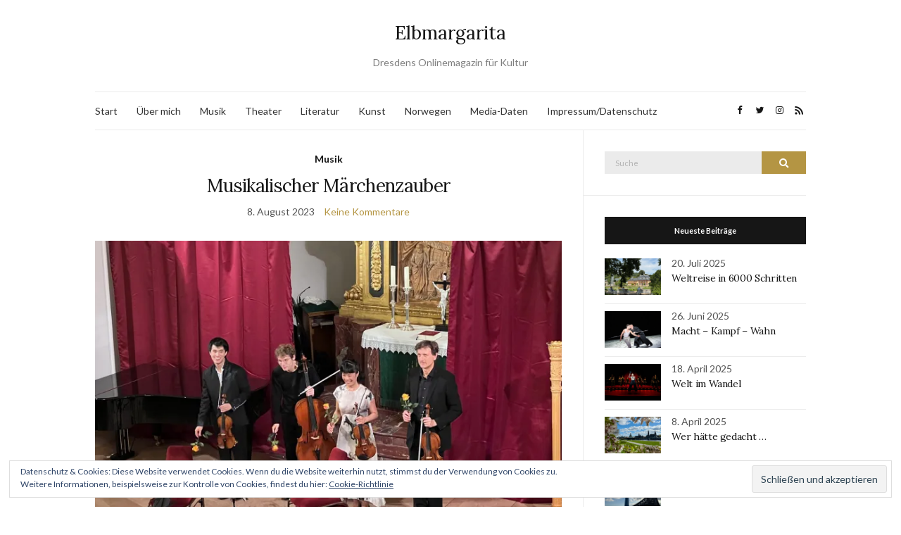

--- FILE ---
content_type: text/html; charset=UTF-8
request_url: https://www.elbmargarita.de/tag/bruno-philippe/
body_size: 15078
content:
<!doctype html>
<html lang="de">
<head>
	<meta charset="UTF-8">
	<meta name="viewport" content="width=device-width, initial-scale=1">
	<link rel="profile" href="http://gmpg.org/xfn/11">
	<link rel="pingback" href="https://www.elbmargarita.de/xmlrpc.php">

	<meta name='robots' content='index, follow, max-image-preview:large, max-snippet:-1, max-video-preview:-1' />

	<!-- This site is optimized with the Yoast SEO plugin v20.6 - https://yoast.com/wordpress/plugins/seo/ -->
	<title>Bruno Philippe Archive - Elbmargarita</title>
	<link rel="canonical" href="https://www.elbmargarita.de/tag/bruno-philippe/" />
	<meta property="og:locale" content="de_DE" />
	<meta property="og:type" content="article" />
	<meta property="og:title" content="Bruno Philippe Archive - Elbmargarita" />
	<meta property="og:url" content="https://www.elbmargarita.de/tag/bruno-philippe/" />
	<meta property="og:site_name" content="Elbmargarita" />
	<script type="application/ld+json" class="yoast-schema-graph">{"@context":"https://schema.org","@graph":[{"@type":"CollectionPage","@id":"https://www.elbmargarita.de/tag/bruno-philippe/","url":"https://www.elbmargarita.de/tag/bruno-philippe/","name":"Bruno Philippe Archive - Elbmargarita","isPartOf":{"@id":"https://www.elbmargarita.de/#website"},"primaryImageOfPage":{"@id":"https://www.elbmargarita.de/tag/bruno-philippe/#primaryimage"},"image":{"@id":"https://www.elbmargarita.de/tag/bruno-philippe/#primaryimage"},"thumbnailUrl":"https://i0.wp.com/www.elbmargarita.de/wp-content/uploads/2023/08/Moritzburg_Maerchenhafter-Abend.jpg?fit=1210%2C908&ssl=1","breadcrumb":{"@id":"https://www.elbmargarita.de/tag/bruno-philippe/#breadcrumb"},"inLanguage":"de"},{"@type":"ImageObject","inLanguage":"de","@id":"https://www.elbmargarita.de/tag/bruno-philippe/#primaryimage","url":"https://i0.wp.com/www.elbmargarita.de/wp-content/uploads/2023/08/Moritzburg_Maerchenhafter-Abend.jpg?fit=1210%2C908&ssl=1","contentUrl":"https://i0.wp.com/www.elbmargarita.de/wp-content/uploads/2023/08/Moritzburg_Maerchenhafter-Abend.jpg?fit=1210%2C908&ssl=1","width":1210,"height":908},{"@type":"BreadcrumbList","@id":"https://www.elbmargarita.de/tag/bruno-philippe/#breadcrumb","itemListElement":[{"@type":"ListItem","position":1,"name":"Home","item":"https://www.elbmargarita.de/"},{"@type":"ListItem","position":2,"name":"Bruno Philippe"}]},{"@type":"WebSite","@id":"https://www.elbmargarita.de/#website","url":"https://www.elbmargarita.de/","name":"Elbmargarita","description":"Dresdens Onlinemagazin für Kultur","publisher":{"@id":"https://www.elbmargarita.de/#/schema/person/0ec38ef053b961dd2da5382962008d5d"},"potentialAction":[{"@type":"SearchAction","target":{"@type":"EntryPoint","urlTemplate":"https://www.elbmargarita.de/?s={search_term_string}"},"query-input":"required name=search_term_string"}],"inLanguage":"de"},{"@type":["Person","Organization"],"@id":"https://www.elbmargarita.de/#/schema/person/0ec38ef053b961dd2da5382962008d5d","name":"Nicole Czerwinka","image":{"@type":"ImageObject","inLanguage":"de","@id":"https://www.elbmargarita.de/#/schema/person/image/","url":"https://secure.gravatar.com/avatar/1f5e78926477a12386fda8b6faa76395?s=96&d=mm&r=g","contentUrl":"https://secure.gravatar.com/avatar/1f5e78926477a12386fda8b6faa76395?s=96&d=mm&r=g","caption":"Nicole Czerwinka"},"logo":{"@id":"https://www.elbmargarita.de/#/schema/person/image/"},"description":"elbmargarita.de versteht sich als aktuelle und anspruchsvolle Onlinezeitung für Dresdner Kultur. Vor allem Dresdner und Exildresdner sollen hier über ihre Stadt informiert werden.","sameAs":["http://www.text-weise.de","https://twitter.com/elb margarita"]}]}</script>
	<!-- / Yoast SEO plugin. -->


<link rel='dns-prefetch' href='//secure.gravatar.com' />
<link rel='dns-prefetch' href='//i0.wp.com' />
<link rel='dns-prefetch' href='//v0.wordpress.com' />
<link rel='dns-prefetch' href='//c0.wp.com' />
<link rel="alternate" type="application/rss+xml" title="Elbmargarita &raquo; Feed" href="https://www.elbmargarita.de/feed/" />
<link rel="alternate" type="application/rss+xml" title="Elbmargarita &raquo; Kommentar-Feed" href="https://www.elbmargarita.de/comments/feed/" />
<link rel="alternate" type="application/rss+xml" title="Elbmargarita &raquo; Bruno Philippe Schlagwort-Feed" href="https://www.elbmargarita.de/tag/bruno-philippe/feed/" />
		<!-- This site uses the Google Analytics by ExactMetrics plugin v8.2.4 - Using Analytics tracking - https://www.exactmetrics.com/ -->
		<!-- Note: ExactMetrics is not currently configured on this site. The site owner needs to authenticate with Google Analytics in the ExactMetrics settings panel. -->
					<!-- No tracking code set -->
				<!-- / Google Analytics by ExactMetrics -->
		<script type="text/javascript">
window._wpemojiSettings = {"baseUrl":"https:\/\/s.w.org\/images\/core\/emoji\/14.0.0\/72x72\/","ext":".png","svgUrl":"https:\/\/s.w.org\/images\/core\/emoji\/14.0.0\/svg\/","svgExt":".svg","source":{"concatemoji":"https:\/\/www.elbmargarita.de\/wp-includes\/js\/wp-emoji-release.min.js?ver=6.3.7"}};
/*! This file is auto-generated */
!function(i,n){var o,s,e;function c(e){try{var t={supportTests:e,timestamp:(new Date).valueOf()};sessionStorage.setItem(o,JSON.stringify(t))}catch(e){}}function p(e,t,n){e.clearRect(0,0,e.canvas.width,e.canvas.height),e.fillText(t,0,0);var t=new Uint32Array(e.getImageData(0,0,e.canvas.width,e.canvas.height).data),r=(e.clearRect(0,0,e.canvas.width,e.canvas.height),e.fillText(n,0,0),new Uint32Array(e.getImageData(0,0,e.canvas.width,e.canvas.height).data));return t.every(function(e,t){return e===r[t]})}function u(e,t,n){switch(t){case"flag":return n(e,"\ud83c\udff3\ufe0f\u200d\u26a7\ufe0f","\ud83c\udff3\ufe0f\u200b\u26a7\ufe0f")?!1:!n(e,"\ud83c\uddfa\ud83c\uddf3","\ud83c\uddfa\u200b\ud83c\uddf3")&&!n(e,"\ud83c\udff4\udb40\udc67\udb40\udc62\udb40\udc65\udb40\udc6e\udb40\udc67\udb40\udc7f","\ud83c\udff4\u200b\udb40\udc67\u200b\udb40\udc62\u200b\udb40\udc65\u200b\udb40\udc6e\u200b\udb40\udc67\u200b\udb40\udc7f");case"emoji":return!n(e,"\ud83e\udef1\ud83c\udffb\u200d\ud83e\udef2\ud83c\udfff","\ud83e\udef1\ud83c\udffb\u200b\ud83e\udef2\ud83c\udfff")}return!1}function f(e,t,n){var r="undefined"!=typeof WorkerGlobalScope&&self instanceof WorkerGlobalScope?new OffscreenCanvas(300,150):i.createElement("canvas"),a=r.getContext("2d",{willReadFrequently:!0}),o=(a.textBaseline="top",a.font="600 32px Arial",{});return e.forEach(function(e){o[e]=t(a,e,n)}),o}function t(e){var t=i.createElement("script");t.src=e,t.defer=!0,i.head.appendChild(t)}"undefined"!=typeof Promise&&(o="wpEmojiSettingsSupports",s=["flag","emoji"],n.supports={everything:!0,everythingExceptFlag:!0},e=new Promise(function(e){i.addEventListener("DOMContentLoaded",e,{once:!0})}),new Promise(function(t){var n=function(){try{var e=JSON.parse(sessionStorage.getItem(o));if("object"==typeof e&&"number"==typeof e.timestamp&&(new Date).valueOf()<e.timestamp+604800&&"object"==typeof e.supportTests)return e.supportTests}catch(e){}return null}();if(!n){if("undefined"!=typeof Worker&&"undefined"!=typeof OffscreenCanvas&&"undefined"!=typeof URL&&URL.createObjectURL&&"undefined"!=typeof Blob)try{var e="postMessage("+f.toString()+"("+[JSON.stringify(s),u.toString(),p.toString()].join(",")+"));",r=new Blob([e],{type:"text/javascript"}),a=new Worker(URL.createObjectURL(r),{name:"wpTestEmojiSupports"});return void(a.onmessage=function(e){c(n=e.data),a.terminate(),t(n)})}catch(e){}c(n=f(s,u,p))}t(n)}).then(function(e){for(var t in e)n.supports[t]=e[t],n.supports.everything=n.supports.everything&&n.supports[t],"flag"!==t&&(n.supports.everythingExceptFlag=n.supports.everythingExceptFlag&&n.supports[t]);n.supports.everythingExceptFlag=n.supports.everythingExceptFlag&&!n.supports.flag,n.DOMReady=!1,n.readyCallback=function(){n.DOMReady=!0}}).then(function(){return e}).then(function(){var e;n.supports.everything||(n.readyCallback(),(e=n.source||{}).concatemoji?t(e.concatemoji):e.wpemoji&&e.twemoji&&(t(e.twemoji),t(e.wpemoji)))}))}((window,document),window._wpemojiSettings);
</script>
<style type="text/css">
img.wp-smiley,
img.emoji {
	display: inline !important;
	border: none !important;
	box-shadow: none !important;
	height: 1em !important;
	width: 1em !important;
	margin: 0 0.07em !important;
	vertical-align: -0.1em !important;
	background: none !important;
	padding: 0 !important;
}
</style>
	<link rel='stylesheet' id='wp-block-library-css' href='https://c0.wp.com/c/6.3.7/wp-includes/css/dist/block-library/style.min.css' type='text/css' media='all' />
<style id='wp-block-library-inline-css' type='text/css'>
.has-text-align-justify{text-align:justify;}
</style>
<link rel='stylesheet' id='mediaelement-css' href='https://c0.wp.com/c/6.3.7/wp-includes/js/mediaelement/mediaelementplayer-legacy.min.css' type='text/css' media='all' />
<link rel='stylesheet' id='wp-mediaelement-css' href='https://c0.wp.com/c/6.3.7/wp-includes/js/mediaelement/wp-mediaelement.min.css' type='text/css' media='all' />
<style id='classic-theme-styles-inline-css' type='text/css'>
/*! This file is auto-generated */
.wp-block-button__link{color:#fff;background-color:#32373c;border-radius:9999px;box-shadow:none;text-decoration:none;padding:calc(.667em + 2px) calc(1.333em + 2px);font-size:1.125em}.wp-block-file__button{background:#32373c;color:#fff;text-decoration:none}
</style>
<style id='global-styles-inline-css' type='text/css'>
body{--wp--preset--color--black: #000000;--wp--preset--color--cyan-bluish-gray: #abb8c3;--wp--preset--color--white: #ffffff;--wp--preset--color--pale-pink: #f78da7;--wp--preset--color--vivid-red: #cf2e2e;--wp--preset--color--luminous-vivid-orange: #ff6900;--wp--preset--color--luminous-vivid-amber: #fcb900;--wp--preset--color--light-green-cyan: #7bdcb5;--wp--preset--color--vivid-green-cyan: #00d084;--wp--preset--color--pale-cyan-blue: #8ed1fc;--wp--preset--color--vivid-cyan-blue: #0693e3;--wp--preset--color--vivid-purple: #9b51e0;--wp--preset--gradient--vivid-cyan-blue-to-vivid-purple: linear-gradient(135deg,rgba(6,147,227,1) 0%,rgb(155,81,224) 100%);--wp--preset--gradient--light-green-cyan-to-vivid-green-cyan: linear-gradient(135deg,rgb(122,220,180) 0%,rgb(0,208,130) 100%);--wp--preset--gradient--luminous-vivid-amber-to-luminous-vivid-orange: linear-gradient(135deg,rgba(252,185,0,1) 0%,rgba(255,105,0,1) 100%);--wp--preset--gradient--luminous-vivid-orange-to-vivid-red: linear-gradient(135deg,rgba(255,105,0,1) 0%,rgb(207,46,46) 100%);--wp--preset--gradient--very-light-gray-to-cyan-bluish-gray: linear-gradient(135deg,rgb(238,238,238) 0%,rgb(169,184,195) 100%);--wp--preset--gradient--cool-to-warm-spectrum: linear-gradient(135deg,rgb(74,234,220) 0%,rgb(151,120,209) 20%,rgb(207,42,186) 40%,rgb(238,44,130) 60%,rgb(251,105,98) 80%,rgb(254,248,76) 100%);--wp--preset--gradient--blush-light-purple: linear-gradient(135deg,rgb(255,206,236) 0%,rgb(152,150,240) 100%);--wp--preset--gradient--blush-bordeaux: linear-gradient(135deg,rgb(254,205,165) 0%,rgb(254,45,45) 50%,rgb(107,0,62) 100%);--wp--preset--gradient--luminous-dusk: linear-gradient(135deg,rgb(255,203,112) 0%,rgb(199,81,192) 50%,rgb(65,88,208) 100%);--wp--preset--gradient--pale-ocean: linear-gradient(135deg,rgb(255,245,203) 0%,rgb(182,227,212) 50%,rgb(51,167,181) 100%);--wp--preset--gradient--electric-grass: linear-gradient(135deg,rgb(202,248,128) 0%,rgb(113,206,126) 100%);--wp--preset--gradient--midnight: linear-gradient(135deg,rgb(2,3,129) 0%,rgb(40,116,252) 100%);--wp--preset--font-size--small: 13px;--wp--preset--font-size--medium: 20px;--wp--preset--font-size--large: 36px;--wp--preset--font-size--x-large: 42px;--wp--preset--spacing--20: 0.44rem;--wp--preset--spacing--30: 0.67rem;--wp--preset--spacing--40: 1rem;--wp--preset--spacing--50: 1.5rem;--wp--preset--spacing--60: 2.25rem;--wp--preset--spacing--70: 3.38rem;--wp--preset--spacing--80: 5.06rem;--wp--preset--shadow--natural: 6px 6px 9px rgba(0, 0, 0, 0.2);--wp--preset--shadow--deep: 12px 12px 50px rgba(0, 0, 0, 0.4);--wp--preset--shadow--sharp: 6px 6px 0px rgba(0, 0, 0, 0.2);--wp--preset--shadow--outlined: 6px 6px 0px -3px rgba(255, 255, 255, 1), 6px 6px rgba(0, 0, 0, 1);--wp--preset--shadow--crisp: 6px 6px 0px rgba(0, 0, 0, 1);}:where(.is-layout-flex){gap: 0.5em;}:where(.is-layout-grid){gap: 0.5em;}body .is-layout-flow > .alignleft{float: left;margin-inline-start: 0;margin-inline-end: 2em;}body .is-layout-flow > .alignright{float: right;margin-inline-start: 2em;margin-inline-end: 0;}body .is-layout-flow > .aligncenter{margin-left: auto !important;margin-right: auto !important;}body .is-layout-constrained > .alignleft{float: left;margin-inline-start: 0;margin-inline-end: 2em;}body .is-layout-constrained > .alignright{float: right;margin-inline-start: 2em;margin-inline-end: 0;}body .is-layout-constrained > .aligncenter{margin-left: auto !important;margin-right: auto !important;}body .is-layout-constrained > :where(:not(.alignleft):not(.alignright):not(.alignfull)){max-width: var(--wp--style--global--content-size);margin-left: auto !important;margin-right: auto !important;}body .is-layout-constrained > .alignwide{max-width: var(--wp--style--global--wide-size);}body .is-layout-flex{display: flex;}body .is-layout-flex{flex-wrap: wrap;align-items: center;}body .is-layout-flex > *{margin: 0;}body .is-layout-grid{display: grid;}body .is-layout-grid > *{margin: 0;}:where(.wp-block-columns.is-layout-flex){gap: 2em;}:where(.wp-block-columns.is-layout-grid){gap: 2em;}:where(.wp-block-post-template.is-layout-flex){gap: 1.25em;}:where(.wp-block-post-template.is-layout-grid){gap: 1.25em;}.has-black-color{color: var(--wp--preset--color--black) !important;}.has-cyan-bluish-gray-color{color: var(--wp--preset--color--cyan-bluish-gray) !important;}.has-white-color{color: var(--wp--preset--color--white) !important;}.has-pale-pink-color{color: var(--wp--preset--color--pale-pink) !important;}.has-vivid-red-color{color: var(--wp--preset--color--vivid-red) !important;}.has-luminous-vivid-orange-color{color: var(--wp--preset--color--luminous-vivid-orange) !important;}.has-luminous-vivid-amber-color{color: var(--wp--preset--color--luminous-vivid-amber) !important;}.has-light-green-cyan-color{color: var(--wp--preset--color--light-green-cyan) !important;}.has-vivid-green-cyan-color{color: var(--wp--preset--color--vivid-green-cyan) !important;}.has-pale-cyan-blue-color{color: var(--wp--preset--color--pale-cyan-blue) !important;}.has-vivid-cyan-blue-color{color: var(--wp--preset--color--vivid-cyan-blue) !important;}.has-vivid-purple-color{color: var(--wp--preset--color--vivid-purple) !important;}.has-black-background-color{background-color: var(--wp--preset--color--black) !important;}.has-cyan-bluish-gray-background-color{background-color: var(--wp--preset--color--cyan-bluish-gray) !important;}.has-white-background-color{background-color: var(--wp--preset--color--white) !important;}.has-pale-pink-background-color{background-color: var(--wp--preset--color--pale-pink) !important;}.has-vivid-red-background-color{background-color: var(--wp--preset--color--vivid-red) !important;}.has-luminous-vivid-orange-background-color{background-color: var(--wp--preset--color--luminous-vivid-orange) !important;}.has-luminous-vivid-amber-background-color{background-color: var(--wp--preset--color--luminous-vivid-amber) !important;}.has-light-green-cyan-background-color{background-color: var(--wp--preset--color--light-green-cyan) !important;}.has-vivid-green-cyan-background-color{background-color: var(--wp--preset--color--vivid-green-cyan) !important;}.has-pale-cyan-blue-background-color{background-color: var(--wp--preset--color--pale-cyan-blue) !important;}.has-vivid-cyan-blue-background-color{background-color: var(--wp--preset--color--vivid-cyan-blue) !important;}.has-vivid-purple-background-color{background-color: var(--wp--preset--color--vivid-purple) !important;}.has-black-border-color{border-color: var(--wp--preset--color--black) !important;}.has-cyan-bluish-gray-border-color{border-color: var(--wp--preset--color--cyan-bluish-gray) !important;}.has-white-border-color{border-color: var(--wp--preset--color--white) !important;}.has-pale-pink-border-color{border-color: var(--wp--preset--color--pale-pink) !important;}.has-vivid-red-border-color{border-color: var(--wp--preset--color--vivid-red) !important;}.has-luminous-vivid-orange-border-color{border-color: var(--wp--preset--color--luminous-vivid-orange) !important;}.has-luminous-vivid-amber-border-color{border-color: var(--wp--preset--color--luminous-vivid-amber) !important;}.has-light-green-cyan-border-color{border-color: var(--wp--preset--color--light-green-cyan) !important;}.has-vivid-green-cyan-border-color{border-color: var(--wp--preset--color--vivid-green-cyan) !important;}.has-pale-cyan-blue-border-color{border-color: var(--wp--preset--color--pale-cyan-blue) !important;}.has-vivid-cyan-blue-border-color{border-color: var(--wp--preset--color--vivid-cyan-blue) !important;}.has-vivid-purple-border-color{border-color: var(--wp--preset--color--vivid-purple) !important;}.has-vivid-cyan-blue-to-vivid-purple-gradient-background{background: var(--wp--preset--gradient--vivid-cyan-blue-to-vivid-purple) !important;}.has-light-green-cyan-to-vivid-green-cyan-gradient-background{background: var(--wp--preset--gradient--light-green-cyan-to-vivid-green-cyan) !important;}.has-luminous-vivid-amber-to-luminous-vivid-orange-gradient-background{background: var(--wp--preset--gradient--luminous-vivid-amber-to-luminous-vivid-orange) !important;}.has-luminous-vivid-orange-to-vivid-red-gradient-background{background: var(--wp--preset--gradient--luminous-vivid-orange-to-vivid-red) !important;}.has-very-light-gray-to-cyan-bluish-gray-gradient-background{background: var(--wp--preset--gradient--very-light-gray-to-cyan-bluish-gray) !important;}.has-cool-to-warm-spectrum-gradient-background{background: var(--wp--preset--gradient--cool-to-warm-spectrum) !important;}.has-blush-light-purple-gradient-background{background: var(--wp--preset--gradient--blush-light-purple) !important;}.has-blush-bordeaux-gradient-background{background: var(--wp--preset--gradient--blush-bordeaux) !important;}.has-luminous-dusk-gradient-background{background: var(--wp--preset--gradient--luminous-dusk) !important;}.has-pale-ocean-gradient-background{background: var(--wp--preset--gradient--pale-ocean) !important;}.has-electric-grass-gradient-background{background: var(--wp--preset--gradient--electric-grass) !important;}.has-midnight-gradient-background{background: var(--wp--preset--gradient--midnight) !important;}.has-small-font-size{font-size: var(--wp--preset--font-size--small) !important;}.has-medium-font-size{font-size: var(--wp--preset--font-size--medium) !important;}.has-large-font-size{font-size: var(--wp--preset--font-size--large) !important;}.has-x-large-font-size{font-size: var(--wp--preset--font-size--x-large) !important;}
.wp-block-navigation a:where(:not(.wp-element-button)){color: inherit;}
:where(.wp-block-post-template.is-layout-flex){gap: 1.25em;}:where(.wp-block-post-template.is-layout-grid){gap: 1.25em;}
:where(.wp-block-columns.is-layout-flex){gap: 2em;}:where(.wp-block-columns.is-layout-grid){gap: 2em;}
.wp-block-pullquote{font-size: 1.5em;line-height: 1.6;}
</style>
<link rel='preload' as='style' onload="this.rel='stylesheet'" id='olsen-light-google-font-css' href='https://fonts.googleapis.com/css?family=Lora%3A400%2C700%2C400italic%2C700italic%7CLato%3A400%2C400italic%2C700%2C700italic&#038;display=swap&#038;ver=6.3.7' type='text/css' media='all' />
<link rel='stylesheet' id='olsen-icons-css' href='https://www.elbmargarita.de/wp-content/themes/olsen-light/vendor/olsen-icons/css/olsen-icons.min.css?ver=1.7.0' type='text/css' media='all' />
<link rel='stylesheet' id='olsen-light-style-css' href='https://www.elbmargarita.de/wp-content/themes/olsen-light/style.min.css?ver=1.7.0' type='text/css' media='all' />
<link rel='stylesheet' id='jetpack_css-css' href='https://c0.wp.com/p/jetpack/12.0.2/css/jetpack.css' type='text/css' media='all' />
<script type='text/javascript' src='https://c0.wp.com/c/6.3.7/wp-includes/js/dist/vendor/wp-polyfill-inert.min.js' id='wp-polyfill-inert-js'></script>
<script type='text/javascript' src='https://c0.wp.com/c/6.3.7/wp-includes/js/dist/vendor/regenerator-runtime.min.js' id='regenerator-runtime-js'></script>
<script type='text/javascript' src='https://c0.wp.com/c/6.3.7/wp-includes/js/dist/vendor/wp-polyfill.min.js' id='wp-polyfill-js'></script>
<script type='text/javascript' src='https://c0.wp.com/c/6.3.7/wp-includes/js/dist/hooks.min.js' id='wp-hooks-js'></script>
<script type='text/javascript' src='https://c0.wp.com/c/6.3.7/wp-includes/js/dist/i18n.min.js' id='wp-i18n-js'></script>
<script id="wp-i18n-js-after" type="text/javascript">
wp.i18n.setLocaleData( { 'text direction\u0004ltr': [ 'ltr' ] } );
</script>
<script type='text/javascript' src='https://www.elbmargarita.de/wp-content/plugins/jetpack-boost/jetpack_vendor/automattic/jetpack-assets/build/i18n-loader.js?minify=true&#038;ver=ee939953aa2115e2ca59' id='wp-jp-i18n-loader-js'></script>
<script id="wp-jp-i18n-loader-js-after" type="text/javascript">
wp.jpI18nLoader.state = {"baseUrl":"https://www.elbmargarita.de/wp-content/languages/","locale":"de_DE","domainMap":{"jetpack-admin-ui":"plugins/jetpack-boost","jetpack-assets":"plugins/jetpack-boost","jetpack-config":"plugins/jetpack-boost","jetpack-connection":"plugins/jetpack-boost","jetpack-image-cdn":"plugins/jetpack-boost","jetpack-jitm":"plugins/jetpack-boost","jetpack-lazy-images":"plugins/jetpack-boost","jetpack-licensing":"plugins/jetpack-boost","jetpack-my-jetpack":"plugins/jetpack-boost","jetpack-plugin-deactivation":"plugins/jetpack-boost","jetpack-plugins-installer":"plugins/jetpack-boost","jetpack-wp-js-data-sync":"plugins/jetpack-boost","jetpack-action-bar":"plugins/jetpack","jetpack-backup-pkg":"plugins/jetpack","jetpack-blaze":"plugins/jetpack","jetpack-compat":"plugins/jetpack","jetpack-forms":"plugins/jetpack","jetpack-google-fonts-provider":"plugins/jetpack","jetpack-idc":"plugins/jetpack","jetpack-import":"plugins/jetpack","jetpack-ip":"plugins/jetpack","jetpack-password-checker":"plugins/jetpack","jetpack-post-list":"plugins/jetpack","jetpack-publicize-pkg":"plugins/jetpack","jetpack-search-pkg":"plugins/jetpack","jetpack-stats":"plugins/jetpack","jetpack-stats-admin":"plugins/jetpack","jetpack-sync":"plugins/jetpack","jetpack-videopress-pkg":"plugins/jetpack","jetpack-waf":"plugins/jetpack","jetpack-wordads":"plugins/jetpack"},"domainPaths":{"jetpack-admin-ui":"jetpack_vendor/automattic/jetpack-admin-ui/","jetpack-assets":"jetpack_vendor/automattic/jetpack-assets/","jetpack-config":"jetpack_vendor/automattic/jetpack-config/","jetpack-connection":"jetpack_vendor/automattic/jetpack-connection/","jetpack-image-cdn":"jetpack_vendor/automattic/jetpack-image-cdn/","jetpack-jitm":"jetpack_vendor/automattic/jetpack-jitm/","jetpack-lazy-images":"jetpack_vendor/automattic/jetpack-lazy-images/","jetpack-licensing":"jetpack_vendor/automattic/jetpack-licensing/","jetpack-my-jetpack":"jetpack_vendor/automattic/jetpack-my-jetpack/","jetpack-plugin-deactivation":"jetpack_vendor/automattic/jetpack-plugin-deactivation/","jetpack-plugins-installer":"jetpack_vendor/automattic/jetpack-plugins-installer/","jetpack-wp-js-data-sync":"jetpack_vendor/automattic/jetpack-wp-js-data-sync/","jetpack-action-bar":"jetpack_vendor/automattic/jetpack-action-bar/","jetpack-backup-pkg":"jetpack_vendor/automattic/jetpack-backup/","jetpack-blaze":"jetpack_vendor/automattic/jetpack-blaze/","jetpack-compat":"jetpack_vendor/automattic/jetpack-compat/","jetpack-forms":"jetpack_vendor/automattic/jetpack-forms/","jetpack-google-fonts-provider":"jetpack_vendor/automattic/jetpack-google-fonts-provider/","jetpack-idc":"jetpack_vendor/automattic/jetpack-identity-crisis/","jetpack-import":"jetpack_vendor/automattic/jetpack-import/","jetpack-ip":"jetpack_vendor/automattic/jetpack-ip/","jetpack-password-checker":"jetpack_vendor/automattic/jetpack-password-checker/","jetpack-post-list":"jetpack_vendor/automattic/jetpack-post-list/","jetpack-publicize-pkg":"jetpack_vendor/automattic/jetpack-publicize/","jetpack-search-pkg":"jetpack_vendor/automattic/jetpack-search/","jetpack-stats":"jetpack_vendor/automattic/jetpack-stats/","jetpack-stats-admin":"jetpack_vendor/automattic/jetpack-stats-admin/","jetpack-sync":"jetpack_vendor/automattic/jetpack-sync/","jetpack-videopress-pkg":"jetpack_vendor/automattic/jetpack-videopress/","jetpack-waf":"jetpack_vendor/automattic/jetpack-waf/","jetpack-wordads":"jetpack_vendor/automattic/jetpack-wordads/"}};
</script>
<link rel="https://api.w.org/" href="https://www.elbmargarita.de/wp-json/" /><link rel="alternate" type="application/json" href="https://www.elbmargarita.de/wp-json/wp/v2/tags/4271" /><link rel="EditURI" type="application/rsd+xml" title="RSD" href="https://www.elbmargarita.de/xmlrpc.php?rsd" />
<meta name="generator" content="WordPress 6.3.7" />
	<style>img#wpstats{display:none}</style>
		<style type="text/css"></style>			<style type="text/css">
				/* If html does not have either class, do not show lazy loaded images. */
				html:not( .jetpack-lazy-images-js-enabled ):not( .js ) .jetpack-lazy-image {
					display: none;
				}
			</style>
			<script>
				document.documentElement.classList.add(
					'jetpack-lazy-images-js-enabled'
				);
			</script>
		<link rel="icon" href="https://i0.wp.com/www.elbmargarita.de/wp-content/uploads/2015/06/cropped-DD-Frauenkirche3.jpg?fit=32%2C32&#038;ssl=1" sizes="32x32" />
<link rel="icon" href="https://i0.wp.com/www.elbmargarita.de/wp-content/uploads/2015/06/cropped-DD-Frauenkirche3.jpg?fit=192%2C192&#038;ssl=1" sizes="192x192" />
<link rel="apple-touch-icon" href="https://i0.wp.com/www.elbmargarita.de/wp-content/uploads/2015/06/cropped-DD-Frauenkirche3.jpg?fit=180%2C180&#038;ssl=1" />
<meta name="msapplication-TileImage" content="https://i0.wp.com/www.elbmargarita.de/wp-content/uploads/2015/06/cropped-DD-Frauenkirche3.jpg?fit=270%2C270&#038;ssl=1" />
</head>
<body class="archive tag tag-bruno-philippe tag-4271 jps-theme-olsen-light" itemscope="itemscope" itemtype="http://schema.org/WebPage">
<div><a class="skip-link sr-only sr-only-focusable" href="#site-content">Skip to the content</a></div>

<div id="page">

	
	<div class="container">
		<div class="row">
			<div class="col-12">

				<header id="masthead" class="site-header group" role="banner" itemscope="itemscope" itemtype="http://schema.org/Organization">

					<div class="site-logo">
						<div itemprop="name">
							<a itemprop="url" href="https://www.elbmargarita.de">
																	Elbmargarita															</a>
						</div>

													<p class="tagline">Dresdens Onlinemagazin für Kultur</p>
											</div><!-- /site-logo -->

					<div class="site-bar">
						<nav class="nav" role="navigation" itemscope="itemscope" itemtype="http://schema.org/SiteNavigationElement">
							<ul id="menu-metamenue" class="navigation"><li id="menu-item-8150" class="menu-item menu-item-type-custom menu-item-object-custom menu-item-home menu-item-8150"><a href="http://www.elbmargarita.de">Start</a></li>
<li id="menu-item-13158" class="menu-item menu-item-type-post_type menu-item-object-page menu-item-13158"><a href="https://www.elbmargarita.de/ueber-mich/">Über mich</a></li>
<li id="menu-item-16318" class="menu-item menu-item-type-taxonomy menu-item-object-category menu-item-16318"><a href="https://www.elbmargarita.de/konzert/">Musik</a></li>
<li id="menu-item-16319" class="menu-item menu-item-type-taxonomy menu-item-object-category menu-item-16319"><a href="https://www.elbmargarita.de/theaterkritik/">Theater</a></li>
<li id="menu-item-16320" class="menu-item menu-item-type-taxonomy menu-item-object-category menu-item-16320"><a href="https://www.elbmargarita.de/literatur/">Literatur</a></li>
<li id="menu-item-16321" class="menu-item menu-item-type-taxonomy menu-item-object-category menu-item-16321"><a href="https://www.elbmargarita.de/kunst/">Kunst</a></li>
<li id="menu-item-16708" class="menu-item menu-item-type-taxonomy menu-item-object-category menu-item-16708"><a href="https://www.elbmargarita.de/norwegen/">Norwegen</a></li>
<li id="menu-item-8149" class="menu-item menu-item-type-post_type menu-item-object-page menu-item-8149"><a href="https://www.elbmargarita.de/mediadaten/">Media-Daten</a></li>
<li id="menu-item-5652" class="menu-item menu-item-type-post_type menu-item-object-page menu-item-5652"><a href="https://www.elbmargarita.de/impressum/">Impressum/Datenschutz</a></li>
</ul>
							<a class="mobile-nav-trigger" href="#mobilemenu"><i class="olsen-icons olsen-icons-bars"></i> Menü</a>
						</nav>
												<div id="mobilemenu"></div>

						
							<div class="site-tools ">

										<ul class="socials">
			<li><a href="https://m.facebook.com/elbmargarita" target="_blank" rel="noopener"><i class="olsen-icons olsen-icons-facebook"></i></a></li><li><a href="http://www.twitter.com/elbmargarita" target="_blank" rel="noopener"><i class="olsen-icons olsen-icons-twitter"></i></a></li><li><a href="http://www.instagram.com/elbmargarita" target="_blank" rel="noopener"><i class="olsen-icons olsen-icons-instagram"></i></a></li>							<li><a href="https://www.elbmargarita.de/feed/" target="_blank" rel="noopener"><i class="olsen-icons olsen-icons-rss"></i></a></li>
					</ul>
		
								
							</div><!-- /site-tools -->
					</div><!-- /site-bar -->

				</header>

				
				<div id="site-content">


<div class="row">
	<div class="col-lg-8">
		<main id="content" class="entries-grid" role="main" itemprop="mainContentOfPage" itemscope="itemscope" itemtype="http://schema.org/Blog">

			<div class="row">
				<div id="inner-content" class="col-12">

					
											<div class="row">
					
													
	<div class="col-12">

		<article id="entry-16646" class="entry  post-16646 post type-post status-publish format-standard has-post-thumbnail hentry category-konzert tag-anneleen-lenaerts tag-bruno-philippe tag-illia-ovcharenko tag-kevin-zhu tag-mira-wang tag-moritzburg-festival tag-sandra-lied-haga tag-sindy-mohamed tag-ulrich-eichenauer" itemscope="itemscope" itemtype="http://schema.org/BlogPosting" itemprop="blogPost">
							<div class="entry-meta entry-meta-top">
					<p class="entry-categories">
						<a href="https://www.elbmargarita.de/konzert/" rel="category tag">Musik</a>					</p>
				</div>
			
			<h2 class="entry-title" itemprop="headline">
				<a href="https://www.elbmargarita.de/2023/08/musikalischer-maerchenzauber/">Musikalischer Märchenzauber</a>
			</h2>

							<div class="entry-meta entry-meta-bottom">
					<time class="entry-date" itemprop="datePublished" datetime="2023-08-08T18:40:12+02:00">8. August 2023</time>
					<a href="https://www.elbmargarita.de/2023/08/musikalischer-maerchenzauber/#respond" class="entry-comments-no">Keine Kommentare</a>
				</div>
			
							<div class="entry-featured">
					<a href="https://www.elbmargarita.de/2023/08/musikalischer-maerchenzauber/">
						<img width="720" height="471" src="https://i0.wp.com/www.elbmargarita.de/wp-content/uploads/2023/08/Moritzburg_Maerchenhafter-Abend.jpg?resize=720%2C471&amp;ssl=1" class="attachment-post-thumbnail size-post-thumbnail wp-post-image jetpack-lazy-image" alt decoding="async" itemprop="image" fetchpriority="high" data-attachment-id="16648" data-permalink="https://www.elbmargarita.de/2023/08/musikalischer-maerchenzauber/moritzburg_maerchenhafter-abend/" data-orig-file="https://i0.wp.com/www.elbmargarita.de/wp-content/uploads/2023/08/Moritzburg_Maerchenhafter-Abend.jpg?fit=1210%2C908&amp;ssl=1" data-orig-size="1210,908" data-comments-opened="1" data-image-meta="{&quot;aperture&quot;:&quot;2.8&quot;,&quot;credit&quot;:&quot;&quot;,&quot;camera&quot;:&quot;iPhone 13 Pro&quot;,&quot;caption&quot;:&quot;&quot;,&quot;created_timestamp&quot;:&quot;1691273667&quot;,&quot;copyright&quot;:&quot;&quot;,&quot;focal_length&quot;:&quot;9&quot;,&quot;iso&quot;:&quot;1250&quot;,&quot;shutter_speed&quot;:&quot;0.04&quot;,&quot;title&quot;:&quot;&quot;,&quot;orientation&quot;:&quot;1&quot;}" data-image-title="Moritzburg_Märchenhafter Abend" data-image-description data-image-caption data-medium-file="https://i0.wp.com/www.elbmargarita.de/wp-content/uploads/2023/08/Moritzburg_Maerchenhafter-Abend.jpg?fit=300%2C225&amp;ssl=1" data-large-file="https://i0.wp.com/www.elbmargarita.de/wp-content/uploads/2023/08/Moritzburg_Maerchenhafter-Abend.jpg?fit=665%2C499&amp;ssl=1" data-lazy-src="https://i0.wp.com/www.elbmargarita.de/wp-content/uploads/2023/08/Moritzburg_Maerchenhafter-Abend.jpg?resize=720%2C471&amp;ssl=1&amp;is-pending-load=1" srcset="[data-uri]">					</a>
				</div>
			
			<div class="entry-content" itemprop="text">
				
<h3 class="wp-block-heading">Moritzburg Festival mit drei Duos und einem Quartett  </h3>



<p>Familiäres Wiedersehen in der Kirche Moritzburg: Dank Wolkenbruchstimmung am Abendhimmel fand das Moritzburg Festival am Sonnabend (5.8.) unterm Kirchendach eine trockene Alternative zur Freilichtbühne auf der Schlossterrasse, wobei schnell Erinnerungen an frühere Festspieljahrgänge aufflammten. Das Programm des Konzerts war mit dem Titel &#8222;Märchenhafter Abend&#8220; überschrieben &#8211; und löste dieses Versprechen mit drei zauberhaften, ganz unterschiedlich kolorierten Duos und Tschaikowskys loderndem Streichquartett Nr. 2 bravourös ein. </p>



			</div>

			<div class="entry-utils group">
				<a href="https://www.elbmargarita.de/2023/08/musikalischer-maerchenzauber/" class="read-more">Weiterlesen</a>

					<ul class="socials">
				<li><a href="https://www.facebook.com/sharer.php?u=https://www.elbmargarita.de/2023/08/musikalischer-maerchenzauber/" target="_blank" rel="noopener" class="social-icon"><i class="olsen-icons olsen-icons-facebook"></i></a></li>
		<li><a href="https://twitter.com/share?url=https://www.elbmargarita.de/2023/08/musikalischer-maerchenzauber/" target="_blank" rel="noopener" class="social-icon"><i class="olsen-icons olsen-icons-twitter"></i></a></li>
		<li><a href="https://www.linkedin.com/shareArticle?mini=true&#038;url=https%3A%2F%2Fwww.elbmargarita.de%2F2023%2F08%2Fmusikalischer-maerchenzauber%2F" target="_blank" rel="noopener" class="social-icon"><i class="olsen-icons olsen-icons-linkedin"></i></a></li>
					<li><a href="https://pinterest.com/pin/create/bookmarklet/?url=https://www.elbmargarita.de/2023/08/musikalischer-maerchenzauber/&#038;description=Musikalischer%20Märchenzauber&#038;media=https://i0.wp.com/www.elbmargarita.de/wp-content/uploads/2023/08/Moritzburg_Maerchenhafter-Abend.jpg?fit=665%2C499&#038;ssl=1" target="_blank" rel="noopener" class="social-icon"><i class="olsen-icons olsen-icons-pinterest"></i></a></li>
			</ul>
			</div>

					</article>

	</div>
						
											</div>
					
				</div>
			</div>

					</main>
	</div>

	<div class="col-lg-4">
		<div class="sidebar sidebar-right" role="complementary" itemtype="http://schema.org/WPSideBar" itemscope="itemscope">
	<aside id="search-3" class="widget group widget_search"><form action="https://www.elbmargarita.de/" class="searchform" method="get" role="search">
	<div>
		<label class="screen-reader-text">Suche nach:</label>
		<input type="text" placeholder="Suche" name="s" value="">
		<button class="searchsubmit" type="submit"><i class="olsen-icons olsen-icons-search"></i><span class="screen-reader-text">Suche</span></button>
	</div>
</form>
</aside><aside id="ci-latest-posts-2" class="widget group widget_ci-latest-posts"><h3 class="widget-title">Neueste Beiträge</h3>				<ul class="widget_posts_list widget_posts_list_alt">
											<li>
							<article class="entry post-17529 post type-post status-publish format-standard has-post-thumbnail hentry category-stadtimpressionen tag-ausflug tag-chinoiserie tag-dresden tag-pillnitz tag-schloss-pillnitz tag-weltreise">
	<div class="entry-meta">
		<time class="entry-date" datetime="2025-07-20T18:59:52+02:00">20. Juli 2025</time>
	</div>
	<div class="entry-featured">
		<a href="https://www.elbmargarita.de/2025/07/weltreise-in-pillnitz/">
			<img width="720" height="471" src="https://i0.wp.com/www.elbmargarita.de/wp-content/uploads/2025/07/IMG_9561-scaled.jpeg?resize=720%2C471&amp;ssl=1" class="attachment-post-thumbnail size-post-thumbnail wp-post-image jetpack-lazy-image" alt decoding="async" data-attachment-id="17530" data-permalink="https://www.elbmargarita.de/2025/07/weltreise-in-pillnitz/img_9561/" data-orig-file="https://i0.wp.com/www.elbmargarita.de/wp-content/uploads/2025/07/IMG_9561-scaled.jpeg?fit=2560%2C1920&amp;ssl=1" data-orig-size="2560,1920" data-comments-opened="1" data-image-meta="{&quot;aperture&quot;:&quot;1.78&quot;,&quot;credit&quot;:&quot;&quot;,&quot;camera&quot;:&quot;iPhone 16 Pro&quot;,&quot;caption&quot;:&quot;&quot;,&quot;created_timestamp&quot;:&quot;1753023553&quot;,&quot;copyright&quot;:&quot;&quot;,&quot;focal_length&quot;:&quot;6.7649998656528&quot;,&quot;iso&quot;:&quot;64&quot;,&quot;shutter_speed&quot;:&quot;0.00026997840172786&quot;,&quot;title&quot;:&quot;&quot;,&quot;orientation&quot;:&quot;1&quot;}" data-image-title="IMG_9561" data-image-description data-image-caption data-medium-file="https://i0.wp.com/www.elbmargarita.de/wp-content/uploads/2025/07/IMG_9561-scaled.jpeg?fit=300%2C225&amp;ssl=1" data-large-file="https://i0.wp.com/www.elbmargarita.de/wp-content/uploads/2025/07/IMG_9561-scaled.jpeg?fit=665%2C499&amp;ssl=1" data-lazy-srcset="https://i0.wp.com/www.elbmargarita.de/wp-content/uploads/2025/07/IMG_9561-scaled.jpeg?resize=720%2C471&amp;ssl=1 720w, https://i0.wp.com/www.elbmargarita.de/wp-content/uploads/2025/07/IMG_9561-scaled.jpeg?zoom=2&amp;resize=720%2C471 1440w, https://i0.wp.com/www.elbmargarita.de/wp-content/uploads/2025/07/IMG_9561-scaled.jpeg?zoom=3&amp;resize=720%2C471 2160w" data-lazy-sizes="(max-width: 720px) 100vw, 720px" data-lazy-src="https://i0.wp.com/www.elbmargarita.de/wp-content/uploads/2025/07/IMG_9561-scaled.jpeg?resize=720%2C471&amp;ssl=1&amp;is-pending-load=1" srcset="[data-uri]">		</a>
	</div>
	<h4 class="entry-title"><a href="https://www.elbmargarita.de/2025/07/weltreise-in-pillnitz/">Weltreise in 6000 Schritten</a></h4>
</article>
						</li>
											<li>
							<article class="entry post-17504 post type-post status-publish format-standard has-post-thumbnail hentry category-konzert category-theaterkritik tag-dresden tag-handel tag-opernkritik tag-saul tag-semperoper">
	<div class="entry-meta">
		<time class="entry-date" datetime="2025-06-26T19:59:25+02:00">26. Juni 2025</time>
	</div>
	<div class="entry-featured">
		<a href="https://www.elbmargarita.de/2025/06/saul/">
			<img width="720" height="471" src="https://i0.wp.com/www.elbmargarita.de/wp-content/uploads/2025/06/2025_SAUL__Mark_Schulze_Steinen-15-scaled.jpeg?resize=720%2C471&amp;ssl=1" class="attachment-post-thumbnail size-post-thumbnail wp-post-image jetpack-lazy-image" alt decoding="async" data-attachment-id="17513" data-permalink="https://www.elbmargarita.de/2025/06/saul/g-f-h%e2%88%9a%c2%a7ndel-saul/" data-orig-file="https://i0.wp.com/www.elbmargarita.de/wp-content/uploads/2025/06/2025_SAUL__Mark_Schulze_Steinen-15-scaled.jpeg?fit=2560%2C1707&amp;ssl=1" data-orig-size="2560,1707" data-comments-opened="1" data-image-meta="{&quot;aperture&quot;:&quot;5&quot;,&quot;credit&quot;:&quot;Mark Schulze Steinen&quot;,&quot;camera&quot;:&quot;Canon EOS 5D Mark III&quot;,&quot;caption&quot;:&quot;Semperoper Dresden, OHP 27.05.2025&quot;,&quot;created_timestamp&quot;:&quot;1748368968&quot;,&quot;copyright&quot;:&quot;www.markschulzesteinen.de&quot;,&quot;focal_length&quot;:&quot;200&quot;,&quot;iso&quot;:&quot;6400&quot;,&quot;shutter_speed&quot;:&quot;0.005&quot;,&quot;title&quot;:&quot;G. F. H\u221a\u00a7ndel: Saul&quot;,&quot;orientation&quot;:&quot;1&quot;}" data-image-title="G. F. H√§ndel: Saul" data-image-description data-image-caption="&lt;p&gt;Semperoper Dresden, OHP 27.05.2025&lt;/p&gt;
" data-medium-file="https://i0.wp.com/www.elbmargarita.de/wp-content/uploads/2025/06/2025_SAUL__Mark_Schulze_Steinen-15-scaled.jpeg?fit=300%2C200&amp;ssl=1" data-large-file="https://i0.wp.com/www.elbmargarita.de/wp-content/uploads/2025/06/2025_SAUL__Mark_Schulze_Steinen-15-scaled.jpeg?fit=665%2C444&amp;ssl=1" data-lazy-srcset="https://i0.wp.com/www.elbmargarita.de/wp-content/uploads/2025/06/2025_SAUL__Mark_Schulze_Steinen-15-scaled.jpeg?resize=720%2C471&amp;ssl=1 720w, https://i0.wp.com/www.elbmargarita.de/wp-content/uploads/2025/06/2025_SAUL__Mark_Schulze_Steinen-15-scaled.jpeg?zoom=2&amp;resize=720%2C471 1440w, https://i0.wp.com/www.elbmargarita.de/wp-content/uploads/2025/06/2025_SAUL__Mark_Schulze_Steinen-15-scaled.jpeg?zoom=3&amp;resize=720%2C471 2160w" data-lazy-sizes="(max-width: 720px) 100vw, 720px" data-lazy-src="https://i0.wp.com/www.elbmargarita.de/wp-content/uploads/2025/06/2025_SAUL__Mark_Schulze_Steinen-15-scaled.jpeg?resize=720%2C471&amp;ssl=1&amp;is-pending-load=1" srcset="[data-uri]">		</a>
	</div>
	<h4 class="entry-title"><a href="https://www.elbmargarita.de/2025/06/saul/">Macht &#8211; Kampf &#8211; Wahn</a></h4>
</article>
						</li>
											<li>
							<article class="entry post-17494 post type-post status-publish format-standard has-post-thumbnail hentry category-konzert category-theaterkritik tag-cabaret tag-dresden tag-kraftwerk-mitte tag-matthias-reichwald tag-musical tag-staatsoperette">
	<div class="entry-meta">
		<time class="entry-date" datetime="2025-04-18T16:08:20+02:00">18. April 2025</time>
	</div>
	<div class="entry-featured">
		<a href="https://www.elbmargarita.de/2025/04/cabaret/">
			<img src="https://i0.wp.com/www.elbmargarita.de/wp-content/uploads/2025/04/9249_lutzmichen_250415192048_2.jpeg?resize=720%2C471&amp;ssl=1" class="attachment-post-thumbnail size-post-thumbnail wp-post-image jetpack-lazy-image" alt decoding="async" data-attachment-id="17499" data-permalink="https://www.elbmargarita.de/2025/04/cabaret/cabaret-4/" data-orig-file="https://i0.wp.com/www.elbmargarita.de/wp-content/uploads/2025/04/9249_lutzmichen_250415192048_2.jpeg?fit=%2C&amp;ssl=1" data-orig-size data-comments-opened="1" data-image-meta="[]" data-image-title="Cabaret" data-image-description data-image-caption="&lt;p&gt;Cabaret&lt;br /&gt;
Buch von Joe Masteroff&lt;br /&gt;
nach dem Stück »Ich bin eine Kamera« von John van Druten und Erzählungen von Christopher Isherwood&lt;br /&gt;
Gesangstexte von Fred Ebb&lt;br /&gt;
Musik von John Kander&lt;br /&gt;
Fassung von Chris Walker&lt;br /&gt;
Deutsche Fassung von Robert Gilbert&lt;/p&gt;
&lt;p&gt;Musikalische Leitung: Peter Christian Feigel&lt;br /&gt;
Regie: Matthias Reichwald&lt;br /&gt;
Bühne: Karoly Risz&lt;br /&gt;
Kostüme: Nini von Selzam&lt;br /&gt;
Choreografie: Volker Michl&lt;br /&gt;
Dramaturgie: Judith Wiemers&lt;br /&gt;
Sound-Design: Martin Wingerath&lt;br /&gt;
„Cabaret“&lt;br /&gt;
Musical von John Kander und Fred Ebb&lt;br /&gt;
Marcus Günzel (Conférencier) und Ensemble&lt;/p&gt;
&lt;p&gt;Foto: Lutz Michen&lt;/p&gt;
" data-medium-file="https://i0.wp.com/www.elbmargarita.de/wp-content/uploads/2025/04/9249_lutzmichen_250415192048_2.jpeg?fit=300%2C300&amp;ssl=1" data-large-file="https://i0.wp.com/www.elbmargarita.de/wp-content/uploads/2025/04/9249_lutzmichen_250415192048_2.jpeg?fit=1024%2C1024&amp;ssl=1" data-lazy-src="https://i0.wp.com/www.elbmargarita.de/wp-content/uploads/2025/04/9249_lutzmichen_250415192048_2.jpeg?resize=720%2C471&amp;ssl=1&amp;is-pending-load=1" srcset="[data-uri]">		</a>
	</div>
	<h4 class="entry-title"><a href="https://www.elbmargarita.de/2025/04/cabaret/">Welt im Wandel </a></h4>
</article>
						</li>
											<li>
							<article class="entry post-17482 post type-post status-publish format-standard has-post-thumbnail hentry category-aktuelles category-stadtkolumne tag-blog tag-dresden tag-elbmargarita tag-kultur">
	<div class="entry-meta">
		<time class="entry-date" datetime="2025-04-08T14:42:14+02:00">8. April 2025</time>
	</div>
	<div class="entry-featured">
		<a href="https://www.elbmargarita.de/2025/04/blog-geburtstag/">
			<img src="https://i0.wp.com/www.elbmargarita.de/wp-content/uploads/2025/04/IMG_6399.jpeg?resize=720%2C471&amp;ssl=1" class="attachment-post-thumbnail size-post-thumbnail wp-post-image jetpack-lazy-image" alt decoding="async" data-attachment-id="17485" data-permalink="https://www.elbmargarita.de/2025/04/blog-geburtstag/img_6399/" data-orig-file="https://i0.wp.com/www.elbmargarita.de/wp-content/uploads/2025/04/IMG_6399.jpeg?fit=%2C&amp;ssl=1" data-orig-size data-comments-opened="1" data-image-meta="[]" data-image-title="IMG_6399" data-image-description data-image-caption data-medium-file="https://i0.wp.com/www.elbmargarita.de/wp-content/uploads/2025/04/IMG_6399.jpeg?fit=300%2C300&amp;ssl=1" data-large-file="https://i0.wp.com/www.elbmargarita.de/wp-content/uploads/2025/04/IMG_6399.jpeg?fit=1024%2C1024&amp;ssl=1" data-lazy-src="https://i0.wp.com/www.elbmargarita.de/wp-content/uploads/2025/04/IMG_6399.jpeg?resize=720%2C471&amp;ssl=1&amp;is-pending-load=1" srcset="[data-uri]">		</a>
	</div>
	<h4 class="entry-title"><a href="https://www.elbmargarita.de/2025/04/blog-geburtstag/">Wer hätte gedacht &#8230;</a></h4>
</article>
						</li>
											<li>
							<article class="entry post-17460 post type-post status-publish format-standard has-post-thumbnail hentry category-stadtimpressionen tag-blaues-wunder tag-dresden tag-fruhling tag-gedicht tag-impressionen tag-maerz">
	<div class="entry-meta">
		<time class="entry-date" datetime="2025-03-16T18:33:10+01:00">16. März 2025</time>
	</div>
	<div class="entry-featured">
		<a href="https://www.elbmargarita.de/2025/03/dornroeschen-schlaeft-noch/">
			<img width="720" height="471" src="https://i0.wp.com/www.elbmargarita.de/wp-content/uploads/2025/03/IMG_5536-scaled.jpeg?resize=720%2C471&amp;ssl=1" class="attachment-post-thumbnail size-post-thumbnail wp-post-image jetpack-lazy-image" alt decoding="async" data-attachment-id="17463" data-permalink="https://www.elbmargarita.de/2025/03/dornroeschen-schlaeft-noch/img_5536/" data-orig-file="https://i0.wp.com/www.elbmargarita.de/wp-content/uploads/2025/03/IMG_5536-scaled.jpeg?fit=2560%2C1920&amp;ssl=1" data-orig-size="2560,1920" data-comments-opened="1" data-image-meta="{&quot;aperture&quot;:&quot;1.78&quot;,&quot;credit&quot;:&quot;&quot;,&quot;camera&quot;:&quot;iPhone 16 Pro&quot;,&quot;caption&quot;:&quot;&quot;,&quot;created_timestamp&quot;:&quot;1742141802&quot;,&quot;copyright&quot;:&quot;&quot;,&quot;focal_length&quot;:&quot;6.7649998656528&quot;,&quot;iso&quot;:&quot;100&quot;,&quot;shutter_speed&quot;:&quot;0.00016199578810951&quot;,&quot;title&quot;:&quot;&quot;,&quot;orientation&quot;:&quot;1&quot;}" data-image-title="IMG_5536" data-image-description data-image-caption data-medium-file="https://i0.wp.com/www.elbmargarita.de/wp-content/uploads/2025/03/IMG_5536-scaled.jpeg?fit=300%2C225&amp;ssl=1" data-large-file="https://i0.wp.com/www.elbmargarita.de/wp-content/uploads/2025/03/IMG_5536-scaled.jpeg?fit=665%2C499&amp;ssl=1" data-lazy-srcset="https://i0.wp.com/www.elbmargarita.de/wp-content/uploads/2025/03/IMG_5536-scaled.jpeg?resize=720%2C471&amp;ssl=1 720w, https://i0.wp.com/www.elbmargarita.de/wp-content/uploads/2025/03/IMG_5536-scaled.jpeg?zoom=2&amp;resize=720%2C471 1440w, https://i0.wp.com/www.elbmargarita.de/wp-content/uploads/2025/03/IMG_5536-scaled.jpeg?zoom=3&amp;resize=720%2C471 2160w" data-lazy-sizes="(max-width: 720px) 100vw, 720px" data-lazy-src="https://i0.wp.com/www.elbmargarita.de/wp-content/uploads/2025/03/IMG_5536-scaled.jpeg?resize=720%2C471&amp;ssl=1&amp;is-pending-load=1" srcset="[data-uri]">		</a>
	</div>
	<h4 class="entry-title"><a href="https://www.elbmargarita.de/2025/03/dornroeschen-schlaeft-noch/">Dornröschen schläft noch</a></h4>
</article>
						</li>
														</ul>
				</aside><aside id="categories-4" class="widget group widget_categories"><h3 class="widget-title">Kategorien</h3>
			<ul>
					<li class="cat-item cat-item-3"><a href="https://www.elbmargarita.de/aktuelles/">Aktuelles</a>
</li>
	<li class="cat-item cat-item-2424"><a href="https://www.elbmargarita.de/augenblick-mal/">Augenblick mal!</a>
</li>
	<li class="cat-item cat-item-3743"><a href="https://www.elbmargarita.de/film/">Film</a>
</li>
	<li class="cat-item cat-item-2598"><a href="https://www.elbmargarita.de/literatur/herbstauslese/">Herbstauslese</a>
</li>
	<li class="cat-item cat-item-2423"><a href="https://www.elbmargarita.de/konzert/hoertipp-des-monats/">Hörtipp des Monats</a>
</li>
	<li class="cat-item cat-item-2458"><a href="https://www.elbmargarita.de/stadtimpressionen/">Impressionen</a>
</li>
	<li class="cat-item cat-item-345"><a href="https://www.elbmargarita.de/stadtkolumne/">Kolumne</a>
</li>
	<li class="cat-item cat-item-2588"><a href="https://www.elbmargarita.de/kunst/">Kunst</a>
</li>
	<li class="cat-item cat-item-2579"><a href="https://www.elbmargarita.de/literatur/">Literatur</a>
</li>
	<li class="cat-item cat-item-2577"><a href="https://www.elbmargarita.de/konzert/">Musik</a>
</li>
	<li class="cat-item cat-item-4284"><a href="https://www.elbmargarita.de/norwegen/">Norwegen</a>
</li>
	<li class="cat-item cat-item-2412"><a href="https://www.elbmargarita.de/theaterkritik/">Theater</a>
</li>
	<li class="cat-item cat-item-389"><a href="https://www.elbmargarita.de/reise/jenseits-von-dresden/">Umland</a>
</li>
	<li class="cat-item cat-item-3137"><a href="https://www.elbmargarita.de/reise/">Unterwegs</a>
</li>
			</ul>

			</aside><aside id="archives-3" class="widget group widget_archive"><h3 class="widget-title">Archiv</h3>		<label class="screen-reader-text" for="archives-dropdown-3">Archiv</label>
		<select id="archives-dropdown-3" name="archive-dropdown">
			
			<option value="">Monat auswählen</option>
				<option value='https://www.elbmargarita.de/2025/07/'> Juli 2025 &nbsp;(1)</option>
	<option value='https://www.elbmargarita.de/2025/06/'> Juni 2025 &nbsp;(1)</option>
	<option value='https://www.elbmargarita.de/2025/04/'> April 2025 &nbsp;(2)</option>
	<option value='https://www.elbmargarita.de/2025/03/'> März 2025 &nbsp;(1)</option>
	<option value='https://www.elbmargarita.de/2025/01/'> Januar 2025 &nbsp;(1)</option>
	<option value='https://www.elbmargarita.de/2024/12/'> Dezember 2024 &nbsp;(3)</option>
	<option value='https://www.elbmargarita.de/2024/11/'> November 2024 &nbsp;(2)</option>
	<option value='https://www.elbmargarita.de/2024/10/'> Oktober 2024 &nbsp;(3)</option>
	<option value='https://www.elbmargarita.de/2024/09/'> September 2024 &nbsp;(3)</option>
	<option value='https://www.elbmargarita.de/2024/08/'> August 2024 &nbsp;(1)</option>
	<option value='https://www.elbmargarita.de/2024/07/'> Juli 2024 &nbsp;(3)</option>
	<option value='https://www.elbmargarita.de/2024/06/'> Juni 2024 &nbsp;(1)</option>
	<option value='https://www.elbmargarita.de/2024/05/'> Mai 2024 &nbsp;(3)</option>
	<option value='https://www.elbmargarita.de/2024/04/'> April 2024 &nbsp;(1)</option>
	<option value='https://www.elbmargarita.de/2024/03/'> März 2024 &nbsp;(2)</option>
	<option value='https://www.elbmargarita.de/2024/02/'> Februar 2024 &nbsp;(3)</option>
	<option value='https://www.elbmargarita.de/2024/01/'> Januar 2024 &nbsp;(1)</option>
	<option value='https://www.elbmargarita.de/2023/12/'> Dezember 2023 &nbsp;(1)</option>
	<option value='https://www.elbmargarita.de/2023/11/'> November 2023 &nbsp;(4)</option>
	<option value='https://www.elbmargarita.de/2023/10/'> Oktober 2023 &nbsp;(2)</option>
	<option value='https://www.elbmargarita.de/2023/09/'> September 2023 &nbsp;(3)</option>
	<option value='https://www.elbmargarita.de/2023/08/'> August 2023 &nbsp;(8)</option>
	<option value='https://www.elbmargarita.de/2023/07/'> Juli 2023 &nbsp;(1)</option>
	<option value='https://www.elbmargarita.de/2023/06/'> Juni 2023 &nbsp;(2)</option>
	<option value='https://www.elbmargarita.de/2023/05/'> Mai 2023 &nbsp;(3)</option>
	<option value='https://www.elbmargarita.de/2023/04/'> April 2023 &nbsp;(5)</option>
	<option value='https://www.elbmargarita.de/2023/03/'> März 2023 &nbsp;(5)</option>
	<option value='https://www.elbmargarita.de/2023/02/'> Februar 2023 &nbsp;(4)</option>
	<option value='https://www.elbmargarita.de/2023/01/'> Januar 2023 &nbsp;(2)</option>
	<option value='https://www.elbmargarita.de/2022/12/'> Dezember 2022 &nbsp;(2)</option>
	<option value='https://www.elbmargarita.de/2022/11/'> November 2022 &nbsp;(2)</option>
	<option value='https://www.elbmargarita.de/2022/10/'> Oktober 2022 &nbsp;(3)</option>
	<option value='https://www.elbmargarita.de/2022/09/'> September 2022 &nbsp;(4)</option>
	<option value='https://www.elbmargarita.de/2022/08/'> August 2022 &nbsp;(1)</option>
	<option value='https://www.elbmargarita.de/2022/07/'> Juli 2022 &nbsp;(5)</option>
	<option value='https://www.elbmargarita.de/2022/06/'> Juni 2022 &nbsp;(2)</option>
	<option value='https://www.elbmargarita.de/2022/05/'> Mai 2022 &nbsp;(3)</option>
	<option value='https://www.elbmargarita.de/2022/04/'> April 2022 &nbsp;(3)</option>
	<option value='https://www.elbmargarita.de/2022/03/'> März 2022 &nbsp;(1)</option>
	<option value='https://www.elbmargarita.de/2022/02/'> Februar 2022 &nbsp;(3)</option>
	<option value='https://www.elbmargarita.de/2022/01/'> Januar 2022 &nbsp;(1)</option>
	<option value='https://www.elbmargarita.de/2021/12/'> Dezember 2021 &nbsp;(23)</option>
	<option value='https://www.elbmargarita.de/2021/11/'> November 2021 &nbsp;(2)</option>
	<option value='https://www.elbmargarita.de/2021/10/'> Oktober 2021 &nbsp;(5)</option>
	<option value='https://www.elbmargarita.de/2021/09/'> September 2021 &nbsp;(1)</option>
	<option value='https://www.elbmargarita.de/2021/08/'> August 2021 &nbsp;(3)</option>
	<option value='https://www.elbmargarita.de/2021/07/'> Juli 2021 &nbsp;(3)</option>
	<option value='https://www.elbmargarita.de/2021/06/'> Juni 2021 &nbsp;(2)</option>
	<option value='https://www.elbmargarita.de/2021/05/'> Mai 2021 &nbsp;(1)</option>
	<option value='https://www.elbmargarita.de/2021/04/'> April 2021 &nbsp;(2)</option>
	<option value='https://www.elbmargarita.de/2021/03/'> März 2021 &nbsp;(1)</option>
	<option value='https://www.elbmargarita.de/2021/02/'> Februar 2021 &nbsp;(2)</option>
	<option value='https://www.elbmargarita.de/2021/01/'> Januar 2021 &nbsp;(3)</option>
	<option value='https://www.elbmargarita.de/2020/12/'> Dezember 2020 &nbsp;(4)</option>
	<option value='https://www.elbmargarita.de/2020/11/'> November 2020 &nbsp;(4)</option>
	<option value='https://www.elbmargarita.de/2020/10/'> Oktober 2020 &nbsp;(5)</option>
	<option value='https://www.elbmargarita.de/2020/09/'> September 2020 &nbsp;(3)</option>
	<option value='https://www.elbmargarita.de/2020/08/'> August 2020 &nbsp;(7)</option>
	<option value='https://www.elbmargarita.de/2020/07/'> Juli 2020 &nbsp;(4)</option>
	<option value='https://www.elbmargarita.de/2020/06/'> Juni 2020 &nbsp;(8)</option>
	<option value='https://www.elbmargarita.de/2020/05/'> Mai 2020 &nbsp;(17)</option>
	<option value='https://www.elbmargarita.de/2020/04/'> April 2020 &nbsp;(20)</option>
	<option value='https://www.elbmargarita.de/2020/03/'> März 2020 &nbsp;(5)</option>
	<option value='https://www.elbmargarita.de/2020/02/'> Februar 2020 &nbsp;(1)</option>
	<option value='https://www.elbmargarita.de/2020/01/'> Januar 2020 &nbsp;(3)</option>
	<option value='https://www.elbmargarita.de/2019/12/'> Dezember 2019 &nbsp;(3)</option>
	<option value='https://www.elbmargarita.de/2019/11/'> November 2019 &nbsp;(4)</option>
	<option value='https://www.elbmargarita.de/2019/10/'> Oktober 2019 &nbsp;(6)</option>
	<option value='https://www.elbmargarita.de/2019/09/'> September 2019 &nbsp;(4)</option>
	<option value='https://www.elbmargarita.de/2019/08/'> August 2019 &nbsp;(5)</option>
	<option value='https://www.elbmargarita.de/2019/07/'> Juli 2019 &nbsp;(5)</option>
	<option value='https://www.elbmargarita.de/2019/06/'> Juni 2019 &nbsp;(3)</option>
	<option value='https://www.elbmargarita.de/2019/05/'> Mai 2019 &nbsp;(4)</option>
	<option value='https://www.elbmargarita.de/2019/04/'> April 2019 &nbsp;(6)</option>
	<option value='https://www.elbmargarita.de/2019/03/'> März 2019 &nbsp;(3)</option>
	<option value='https://www.elbmargarita.de/2019/02/'> Februar 2019 &nbsp;(5)</option>
	<option value='https://www.elbmargarita.de/2019/01/'> Januar 2019 &nbsp;(3)</option>
	<option value='https://www.elbmargarita.de/2018/12/'> Dezember 2018 &nbsp;(6)</option>
	<option value='https://www.elbmargarita.de/2018/11/'> November 2018 &nbsp;(5)</option>
	<option value='https://www.elbmargarita.de/2018/10/'> Oktober 2018 &nbsp;(8)</option>
	<option value='https://www.elbmargarita.de/2018/09/'> September 2018 &nbsp;(10)</option>
	<option value='https://www.elbmargarita.de/2018/08/'> August 2018 &nbsp;(7)</option>
	<option value='https://www.elbmargarita.de/2018/07/'> Juli 2018 &nbsp;(6)</option>
	<option value='https://www.elbmargarita.de/2018/06/'> Juni 2018 &nbsp;(8)</option>
	<option value='https://www.elbmargarita.de/2018/05/'> Mai 2018 &nbsp;(7)</option>
	<option value='https://www.elbmargarita.de/2018/04/'> April 2018 &nbsp;(10)</option>
	<option value='https://www.elbmargarita.de/2018/03/'> März 2018 &nbsp;(9)</option>
	<option value='https://www.elbmargarita.de/2018/02/'> Februar 2018 &nbsp;(6)</option>
	<option value='https://www.elbmargarita.de/2018/01/'> Januar 2018 &nbsp;(10)</option>
	<option value='https://www.elbmargarita.de/2017/12/'> Dezember 2017 &nbsp;(8)</option>
	<option value='https://www.elbmargarita.de/2017/11/'> November 2017 &nbsp;(10)</option>
	<option value='https://www.elbmargarita.de/2017/10/'> Oktober 2017 &nbsp;(10)</option>
	<option value='https://www.elbmargarita.de/2017/09/'> September 2017 &nbsp;(11)</option>
	<option value='https://www.elbmargarita.de/2017/08/'> August 2017 &nbsp;(10)</option>
	<option value='https://www.elbmargarita.de/2017/07/'> Juli 2017 &nbsp;(13)</option>
	<option value='https://www.elbmargarita.de/2017/06/'> Juni 2017 &nbsp;(7)</option>
	<option value='https://www.elbmargarita.de/2017/05/'> Mai 2017 &nbsp;(7)</option>
	<option value='https://www.elbmargarita.de/2017/04/'> April 2017 &nbsp;(9)</option>
	<option value='https://www.elbmargarita.de/2017/03/'> März 2017 &nbsp;(8)</option>
	<option value='https://www.elbmargarita.de/2017/02/'> Februar 2017 &nbsp;(8)</option>
	<option value='https://www.elbmargarita.de/2017/01/'> Januar 2017 &nbsp;(8)</option>
	<option value='https://www.elbmargarita.de/2016/12/'> Dezember 2016 &nbsp;(8)</option>
	<option value='https://www.elbmargarita.de/2016/11/'> November 2016 &nbsp;(7)</option>
	<option value='https://www.elbmargarita.de/2016/10/'> Oktober 2016 &nbsp;(7)</option>
	<option value='https://www.elbmargarita.de/2016/09/'> September 2016 &nbsp;(4)</option>
	<option value='https://www.elbmargarita.de/2016/08/'> August 2016 &nbsp;(10)</option>
	<option value='https://www.elbmargarita.de/2016/07/'> Juli 2016 &nbsp;(7)</option>
	<option value='https://www.elbmargarita.de/2016/06/'> Juni 2016 &nbsp;(8)</option>
	<option value='https://www.elbmargarita.de/2016/05/'> Mai 2016 &nbsp;(9)</option>
	<option value='https://www.elbmargarita.de/2016/04/'> April 2016 &nbsp;(5)</option>
	<option value='https://www.elbmargarita.de/2016/03/'> März 2016 &nbsp;(12)</option>
	<option value='https://www.elbmargarita.de/2016/02/'> Februar 2016 &nbsp;(10)</option>
	<option value='https://www.elbmargarita.de/2016/01/'> Januar 2016 &nbsp;(8)</option>
	<option value='https://www.elbmargarita.de/2015/12/'> Dezember 2015 &nbsp;(10)</option>
	<option value='https://www.elbmargarita.de/2015/11/'> November 2015 &nbsp;(9)</option>
	<option value='https://www.elbmargarita.de/2015/10/'> Oktober 2015 &nbsp;(10)</option>
	<option value='https://www.elbmargarita.de/2015/09/'> September 2015 &nbsp;(10)</option>
	<option value='https://www.elbmargarita.de/2015/08/'> August 2015 &nbsp;(14)</option>
	<option value='https://www.elbmargarita.de/2015/07/'> Juli 2015 &nbsp;(11)</option>
	<option value='https://www.elbmargarita.de/2015/06/'> Juni 2015 &nbsp;(13)</option>
	<option value='https://www.elbmargarita.de/2015/05/'> Mai 2015 &nbsp;(14)</option>
	<option value='https://www.elbmargarita.de/2015/04/'> April 2015 &nbsp;(10)</option>
	<option value='https://www.elbmargarita.de/2015/03/'> März 2015 &nbsp;(11)</option>
	<option value='https://www.elbmargarita.de/2015/02/'> Februar 2015 &nbsp;(11)</option>
	<option value='https://www.elbmargarita.de/2015/01/'> Januar 2015 &nbsp;(11)</option>
	<option value='https://www.elbmargarita.de/2014/12/'> Dezember 2014 &nbsp;(13)</option>
	<option value='https://www.elbmargarita.de/2014/11/'> November 2014 &nbsp;(13)</option>
	<option value='https://www.elbmargarita.de/2014/10/'> Oktober 2014 &nbsp;(10)</option>
	<option value='https://www.elbmargarita.de/2014/09/'> September 2014 &nbsp;(11)</option>
	<option value='https://www.elbmargarita.de/2014/08/'> August 2014 &nbsp;(12)</option>
	<option value='https://www.elbmargarita.de/2014/07/'> Juli 2014 &nbsp;(12)</option>
	<option value='https://www.elbmargarita.de/2014/06/'> Juni 2014 &nbsp;(7)</option>
	<option value='https://www.elbmargarita.de/2014/05/'> Mai 2014 &nbsp;(10)</option>
	<option value='https://www.elbmargarita.de/2014/04/'> April 2014 &nbsp;(6)</option>
	<option value='https://www.elbmargarita.de/2014/03/'> März 2014 &nbsp;(8)</option>
	<option value='https://www.elbmargarita.de/2014/02/'> Februar 2014 &nbsp;(4)</option>
	<option value='https://www.elbmargarita.de/2014/01/'> Januar 2014 &nbsp;(7)</option>
	<option value='https://www.elbmargarita.de/2013/12/'> Dezember 2013 &nbsp;(11)</option>
	<option value='https://www.elbmargarita.de/2013/11/'> November 2013 &nbsp;(6)</option>
	<option value='https://www.elbmargarita.de/2013/10/'> Oktober 2013 &nbsp;(8)</option>
	<option value='https://www.elbmargarita.de/2013/09/'> September 2013 &nbsp;(9)</option>
	<option value='https://www.elbmargarita.de/2013/08/'> August 2013 &nbsp;(9)</option>
	<option value='https://www.elbmargarita.de/2013/07/'> Juli 2013 &nbsp;(10)</option>
	<option value='https://www.elbmargarita.de/2013/06/'> Juni 2013 &nbsp;(9)</option>
	<option value='https://www.elbmargarita.de/2013/05/'> Mai 2013 &nbsp;(11)</option>
	<option value='https://www.elbmargarita.de/2013/04/'> April 2013 &nbsp;(11)</option>
	<option value='https://www.elbmargarita.de/2013/03/'> März 2013 &nbsp;(7)</option>
	<option value='https://www.elbmargarita.de/2013/02/'> Februar 2013 &nbsp;(12)</option>
	<option value='https://www.elbmargarita.de/2013/01/'> Januar 2013 &nbsp;(9)</option>
	<option value='https://www.elbmargarita.de/2012/12/'> Dezember 2012 &nbsp;(5)</option>
	<option value='https://www.elbmargarita.de/2012/11/'> November 2012 &nbsp;(8)</option>
	<option value='https://www.elbmargarita.de/2012/10/'> Oktober 2012 &nbsp;(7)</option>
	<option value='https://www.elbmargarita.de/2012/09/'> September 2012 &nbsp;(4)</option>
	<option value='https://www.elbmargarita.de/2012/08/'> August 2012 &nbsp;(2)</option>
	<option value='https://www.elbmargarita.de/2012/07/'> Juli 2012 &nbsp;(7)</option>
	<option value='https://www.elbmargarita.de/2012/06/'> Juni 2012 &nbsp;(8)</option>
	<option value='https://www.elbmargarita.de/2012/05/'> Mai 2012 &nbsp;(7)</option>
	<option value='https://www.elbmargarita.de/2012/04/'> April 2012 &nbsp;(10)</option>
	<option value='https://www.elbmargarita.de/2012/03/'> März 2012 &nbsp;(5)</option>
	<option value='https://www.elbmargarita.de/2012/02/'> Februar 2012 &nbsp;(1)</option>
	<option value='https://www.elbmargarita.de/2012/01/'> Januar 2012 &nbsp;(5)</option>
	<option value='https://www.elbmargarita.de/2011/12/'> Dezember 2011 &nbsp;(1)</option>
	<option value='https://www.elbmargarita.de/2011/11/'> November 2011 &nbsp;(7)</option>
	<option value='https://www.elbmargarita.de/2011/10/'> Oktober 2011 &nbsp;(5)</option>
	<option value='https://www.elbmargarita.de/2011/09/'> September 2011 &nbsp;(7)</option>
	<option value='https://www.elbmargarita.de/2011/08/'> August 2011 &nbsp;(8)</option>
	<option value='https://www.elbmargarita.de/2011/07/'> Juli 2011 &nbsp;(6)</option>
	<option value='https://www.elbmargarita.de/2011/06/'> Juni 2011 &nbsp;(8)</option>
	<option value='https://www.elbmargarita.de/2011/05/'> Mai 2011 &nbsp;(15)</option>
	<option value='https://www.elbmargarita.de/2011/04/'> April 2011 &nbsp;(18)</option>
	<option value='https://www.elbmargarita.de/2011/03/'> März 2011 &nbsp;(9)</option>
	<option value='https://www.elbmargarita.de/2011/02/'> Februar 2011 &nbsp;(14)</option>
	<option value='https://www.elbmargarita.de/2011/01/'> Januar 2011 &nbsp;(14)</option>
	<option value='https://www.elbmargarita.de/2010/12/'> Dezember 2010 &nbsp;(11)</option>
	<option value='https://www.elbmargarita.de/2010/11/'> November 2010 &nbsp;(21)</option>
	<option value='https://www.elbmargarita.de/2010/10/'> Oktober 2010 &nbsp;(12)</option>
	<option value='https://www.elbmargarita.de/2010/09/'> September 2010 &nbsp;(6)</option>
	<option value='https://www.elbmargarita.de/2010/08/'> August 2010 &nbsp;(18)</option>
	<option value='https://www.elbmargarita.de/2010/07/'> Juli 2010 &nbsp;(19)</option>
	<option value='https://www.elbmargarita.de/2010/06/'> Juni 2010 &nbsp;(19)</option>
	<option value='https://www.elbmargarita.de/2010/05/'> Mai 2010 &nbsp;(15)</option>
	<option value='https://www.elbmargarita.de/2010/04/'> April 2010 &nbsp;(16)</option>

		</select>

<script type="text/javascript">
/* <![CDATA[ */
(function() {
	var dropdown = document.getElementById( "archives-dropdown-3" );
	function onSelectChange() {
		if ( dropdown.options[ dropdown.selectedIndex ].value !== '' ) {
			document.location.href = this.options[ this.selectedIndex ].value;
		}
	}
	dropdown.onchange = onSelectChange;
})();
/* ]]> */
</script>
			</aside><aside id="ci-about-2" class=" widget group widget_ci-about"><h3 class="widget-title">Über mich</h3><div class="widget_about group"><p class="widget_about_avatar"><img src="https://i0.wp.com/www.elbmargarita.de/wp-content/uploads/2018/10/garbe_Nicole_Czerwinka02.jpg?resize=200%2C200&#038;ssl=1" class="img-round" alt="" /></p><p>Ich bin Nicole, Autorin und Journalistin mit großer Leidenschaft für Musik, Theater, Literatur und Kunst. Auf elbmargarita blogge ich seit 2010 über das Kulturleben und so manche liebenswerten Eigenheiten meiner Heimatstadt Dresden.<br />
Schön, dass du da bist!</p>
</div></aside><aside id="linkcat-2" class="widget group widget_links"><h3 class="widget-title">Blogroll</h3>
	<ul class='xoxo blogroll'>
<li><a href="https://campusrauschen.de/" rel="noopener" title="Studentenblog" target="_blank">Campusrauschen</a></li>
<li><a href="http://www.flurfunk-dresden.de/" rel="noopener" title="Medienblog Dresden" target="_blank">Flurfunk</a></li>
<li><a href="https://nieselpriem.com/" rel="noopener" title="bester Elternblog der Welt" target="_blank">Nieselpriem</a></li>

	</ul>
</aside>
</div><!-- /sidebar -->
	</div>

</div><!-- /row -->

				</div><!-- /site-content -->

				<footer id="footer">

																	<div class="row">
							<div class="col-12">
								<div class="footer-widget-area" data-auto="1" data-speed="300">
									<aside id="eu_cookie_law_widget-2" class="widget group widget_eu_cookie_law_widget">
<div
	class="hide-on-button"
	data-hide-timeout="30"
	data-consent-expiration="180"
	id="eu-cookie-law"
>
	<form method="post">
		<input type="submit" value="Schließen und akzeptieren" class="accept" />
	</form>

	Datenschutz &amp; Cookies: Diese Website verwendet Cookies. Wenn du die Website weiterhin nutzt, stimmst du der Verwendung von Cookies zu. <br />
Weitere Informationen, beispielsweise zur Kontrolle von Cookies, findest du hier:
		<a href="https://automattic.com/cookies/" rel="nofollow">
		Cookie-Richtlinie	</a>
</div>
</aside>								</div>
							</div>
						</div>
					
					<div class="site-bar">
						<nav class="nav">
							<ul class="navigation">
<li class="page_item page-item-6412"><a href="https://www.elbmargarita.de/mediadaten/">Media-Daten</a></li>
<li class="page_item page-item-13153"><a href="https://www.elbmargarita.de/ueber-mich/">Über mich</a></li>
<li class="page_item page-item-2187"><a href="https://www.elbmargarita.de/impressum/">Impressum/Datenschutz</a></li>
</ul>
						</nav>

											</div><!-- /site-bar -->
					<div class="site-logo">
						<h3>
							<a href="https://www.elbmargarita.de">
																	<img src="https://www.elbmargarita.de/wp-content/themes/olsen-light/images/logo.png" alt="Elbmargarita" />
															</a>
						</h3>

													<p class="tagline">
								<a href="https://www.cssigniter.com/themes/olsen-light/" title="Blogging-Theme für WordPress">Olsen WordPress Theme</a> von <a href="https://www.cssigniter.com/">CSSIgniter</a>							</p>
											</div><!-- /site-logo -->
				</footer><!-- /footer -->
			</div><!-- /col-md-12 -->
		</div><!-- /row -->
	</div><!-- /container -->
</div><!-- #page -->

<div class="navigation-mobile-wrap">
	<a href="#nav-dismiss" class="navigation-mobile-dismiss">
		Close Menu	</a>
	<ul class="navigation-mobile"></ul>
</div>

		<div class="jetpack-instant-search__widget-area" style="display: none">
							<div id="jetpack-search-filters-1" class="widget jetpack-filters widget_search">			<div id="jetpack-search-filters-1-wrapper" class="jetpack-instant-search-wrapper">
		</div></div>					</div>
		<script type='text/javascript' src='https://www.elbmargarita.de/wp-content/plugins/jetpack-boost/jetpack_vendor/automattic/jetpack-image-cdn/src/js/photon.js?ver=20191001' id='jetpack-photon-js'></script>
<script type='text/javascript' src='https://c0.wp.com/c/6.3.7/wp-includes/js/dist/url.min.js' id='wp-url-js'></script>
<script type='text/javascript' id='jetpack-instant-search-js-translations'>
( function( domain, translations ) {
	var localeData = translations.locale_data[ domain ] || translations.locale_data.messages;
	localeData[""].domain = domain;
	wp.i18n.setLocaleData( localeData, domain );
} )( "jetpack-search-pkg", {"translation-revision-date":"2023-04-27 09:54:09+0000","generator":"GlotPress\/4.0.0-alpha.4","domain":"messages","locale_data":{"messages":{"":{"domain":"messages","plural-forms":"nplurals=2; plural=n != 1;","lang":"de"},"Price: high to low":["Preis: hoch bis niedrig"],"Price: low to high":["Preis: niedrig zu hoch"],"Oldest":["\u00c4lteste"],"Relevance":["Relevanz"],"Rating":["Bewertung"],"Newest":["Neueste"]}},"comment":{"reference":"jetpack_vendor\/automattic\/jetpack-search\/build\/instant-search\/jp-search.js"}} );
</script>
<script id="jetpack-instant-search-js-before" type="text/javascript">
var JetpackInstantSearchOptions=JSON.parse(decodeURIComponent("%7B%22overlayOptions%22%3A%7B%22colorTheme%22%3A%22light%22%2C%22enableInfScroll%22%3Atrue%2C%22enablePostDate%22%3Atrue%2C%22enableSort%22%3Atrue%2C%22highlightColor%22%3A%22%23FFC%22%2C%22overlayTrigger%22%3A%22submit%22%2C%22resultFormat%22%3A%22expanded%22%2C%22showPoweredBy%22%3Atrue%2C%22defaultSort%22%3A%22relevance%22%2C%22excludedPostTypes%22%3A%5B%5D%7D%2C%22homeUrl%22%3A%22https%3A%5C%2F%5C%2Fwww.elbmargarita.de%22%2C%22locale%22%3A%22de-DE%22%2C%22postsPerPage%22%3A10%2C%22siteId%22%3A120949258%2C%22postTypes%22%3A%7B%22post%22%3A%7B%22singular_name%22%3A%22Beitrag%22%2C%22name%22%3A%22Beitr%5Cu00e4ge%22%7D%2C%22page%22%3A%7B%22singular_name%22%3A%22Seite%22%2C%22name%22%3A%22Seiten%22%7D%2C%22attachment%22%3A%7B%22singular_name%22%3A%22Medien%22%2C%22name%22%3A%22Medien%22%7D%7D%2C%22webpackPublicPath%22%3A%22https%3A%5C%2F%5C%2Fwww.elbmargarita.de%5C%2Fwp-content%5C%2Fplugins%5C%2Fjetpack%5C%2Fjetpack_vendor%5C%2Fautomattic%5C%2Fjetpack-search%5C%2Fbuild%5C%2Finstant-search%5C%2F%22%2C%22isPhotonEnabled%22%3Atrue%2C%22isFreePlan%22%3Atrue%2C%22apiRoot%22%3A%22https%3A%5C%2F%5C%2Fwww.elbmargarita.de%5C%2Fwp-json%5C%2F%22%2C%22apiNonce%22%3A%226151425460%22%2C%22isPrivateSite%22%3Afalse%2C%22isWpcom%22%3Afalse%2C%22hasOverlayWidgets%22%3Atrue%2C%22widgets%22%3A%5B%7B%22filters%22%3A%5B%7B%22name%22%3A%22Kategorien%22%2C%22type%22%3A%22taxonomy%22%2C%22taxonomy%22%3A%22category%22%2C%22count%22%3A5%2C%22widget_id%22%3A%22jetpack-search-filters-1%22%2C%22filter_id%22%3A%22taxonomy_0%22%7D%2C%7B%22name%22%3A%22Schlagw%5Cu00f6rter%22%2C%22type%22%3A%22taxonomy%22%2C%22taxonomy%22%3A%22post_tag%22%2C%22count%22%3A5%2C%22widget_id%22%3A%22jetpack-search-filters-1%22%2C%22filter_id%22%3A%22taxonomy_1%22%7D%2C%7B%22name%22%3A%22Jahr%22%2C%22type%22%3A%22date_histogram%22%2C%22count%22%3A5%2C%22field%22%3A%22post_date%22%2C%22interval%22%3A%22year%22%2C%22widget_id%22%3A%22jetpack-search-filters-1%22%2C%22filter_id%22%3A%22date_histogram_2%22%7D%5D%2C%22widget_id%22%3A%22jetpack-search-filters-1%22%7D%5D%2C%22widgetsOutsideOverlay%22%3A%5B%5D%2C%22hasNonSearchWidgets%22%3Afalse%7D"));
</script>
<script type='text/javascript' src='https://www.elbmargarita.de/wp-content/plugins/jetpack/jetpack_vendor/automattic/jetpack-search/build/instant-search/jp-search.js?minify=false&#038;ver=14c71c3939ebdde4ece9' id='jetpack-instant-search-js'></script>
<script type='text/javascript' src='https://www.elbmargarita.de/wp-content/themes/olsen-light/js/scripts.min.js?ver=1.7.0' id='olsen-light-front-scripts-js'></script>
<script type='text/javascript' src='https://c0.wp.com/p/jetpack/12.0.2/_inc/build/widgets/eu-cookie-law/eu-cookie-law.min.js' id='eu-cookie-law-script-js'></script>
<script type='text/javascript' src='https://www.elbmargarita.de/wp-content/plugins/jetpack-boost/jetpack_vendor/automattic/jetpack-lazy-images/dist/intersection-observer.js?minify=false&#038;ver=83ec8aa758f883d6da14' id='jetpack-lazy-images-polyfill-intersectionobserver-js'></script>
<script type='text/javascript' id='jetpack-lazy-images-js-extra'>
/* <![CDATA[ */
var jetpackLazyImagesL10n = {"loading_warning":"Images are still loading. Please cancel your print and try again."};
/* ]]> */
</script>
<script type='text/javascript' src='https://www.elbmargarita.de/wp-content/plugins/jetpack-boost/jetpack_vendor/automattic/jetpack-lazy-images/dist/lazy-images.js?minify=false&#038;ver=2e29137590434abf5fbe' id='jetpack-lazy-images-js'></script>
	<script src='https://stats.wp.com/e-202603.js' defer></script>
	<script>
		_stq = window._stq || [];
		_stq.push([ 'view', {v:'ext',blog:'120949258',post:'0',tz:'1',srv:'www.elbmargarita.de',j:'1:12.0.2'} ]);
		_stq.push([ 'clickTrackerInit', '120949258', '0' ]);
	</script>
</body>
</html>
